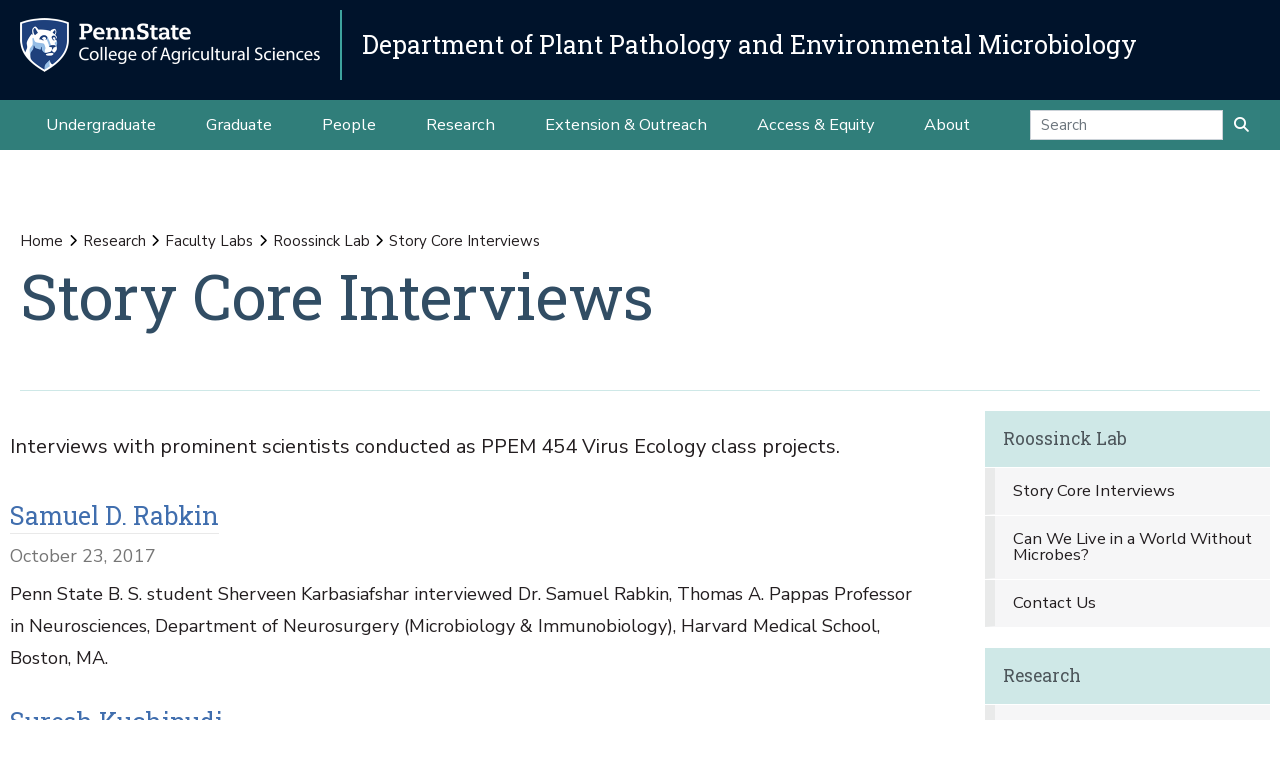

--- FILE ---
content_type: text/html;charset=utf-8
request_url: https://plantpath.psu.edu/research/labs/roossinck/story-core-interviews
body_size: 10965
content:
<!DOCTYPE html>
<html xmlns="http://www.w3.org/1999/xhtml" lang="en-us" class="support-no-js" xml:lang="en-us">

    <head><meta http-equiv="Content-Type" content="text/html; charset=UTF-8" />

        <link rel="icon" href="//assets.agsci.psu.edu/++resource++agsci.common/assets/images/favicon.ico" type="image/x-icon" />

        <link rel="shortcut icon" href="//assets.agsci.psu.edu/++resource++agsci.common/assets/images/favicon.ico" type="image/x-icon" />

        <!-- Begin Inspectlet Asynchronous Code -->
        <script type="text/javascript">
            //
                (function() {
                window.__insp = window.__insp || [];
                __insp.push(['wid', 36844640]);
                var ldinsp = function(){
                if(typeof window.__inspld != "undefined") return; window.__inspld = 1; var insp = document.createElement('script'); insp.type = 'text/javascript'; insp.async = true; insp.id = "inspsync"; insp.src = ('https:' == document.location.protocol ? 'https' : 'http') + '://cdn.inspectlet.com/inspectlet.js?wid=36844640&r=' + Math.floor(new Date().getTime()/3600000); var x = document.getElementsByTagName('script')[0]; x.parentNode.insertBefore(insp, x); };
                setTimeout(ldinsp, 0);
                })();
            //
            </script>
        <!-- End Inspectlet Asynchronous Code -->

        <!-- Global site tag (gtag.js) - Google Analytics --><script async="true" src="https://www.googletagmanager.com/gtag/js?id=UA-4037316-1"></script><script>
            //
              window.dataLayer = window.dataLayer || [];
              function gtag(){dataLayer.push(arguments);}
              gtag('js', new Date());

              gtag('config', 'UA-4037316-1');

              // agsci.psu.edu Google Analytics 4 Tag
              gtag('config', 'G-S57E9B2H3F');
            //
            </script><!-- Google Tag Manager --><script>
            //
            (function(w,d,s,l,i){w[l]=w[l]||[];w[l].push({'gtm.start':
            new Date().getTime(),event:'gtm.js'});var f=d.getElementsByTagName(s)[0],
            j=d.createElement(s),dl=l!='dataLayer'?'&l='+l:'';j.async=true;j.src=
            'https://www.googletagmanager.com/gtm.js?id='+i+dl;f.parentNode.insertBefore(j,f);
            })(window,document,'script','dataLayer','GTM-TPFCFW');
            //
            </script><!-- End Google Tag Manager -->

        <meta charset="utf-8" />

        <meta name="viewport" content="width=device-width, initial-scale=1" />

        <title>Story Core Interviews — Research — Department of Plant Pathology and Environmental Microbiology</title>

    <meta charset="utf-8" /><meta name="twitter:card" content="summary" /><meta property="og:site_name" content="Department of Plant Pathology and Environmental Microbiology" /><meta property="og:title" content="Story Core Interviews" /><meta property="og:type" content="website" /><meta property="og:description" content="Interviews with prominent scientists conducted as PPEM 454 Virus Ecology class projects." /><meta property="og:url" content="https://plantpath.psu.edu/research/labs/roossinck/story-core-interviews" /><meta property="og:image" content="https://plantpath.psu.edu/++resource++plone-logo.svg" /><meta property="og:image:type" content="image/svg+xml" /><meta property="og:title" content="Story Core Interviews (Research)" /><meta property="og:site_name" content="Research (Department of Plant Pathology and Environmental Microbiology)" /><meta property="og:image" content="https://plantpath.psu.edu/research/labs/roossinck/story-core-interviews/listing/@@images/image" /><meta property="og:url" content="https://plantpath.psu.edu/research/labs/roossinck/story-core-interviews" /><meta property="og:description" content="Interviews with prominent scientists conducted as PPEM 454 Virus Ecology class projects." /><meta property="fb:admins" content="100001031380608,9370853,100003483428817" /><meta property="fb:page_id" content="53789486293" /><meta property="fb:app_id" content="374493189244485" /><meta name="twitter:card" content="summary" /><meta name="twitter:url" content="https://plantpath.psu.edu/research/labs/roossinck/story-core-interviews" /><meta name="twitter:title" content="Story Core Interviews (Research)" /><meta name="twitter:description" content="Interviews with prominent scientists conducted as PPEM 454 Virus Ecology class projects." /><meta name="twitter:image" content="https://plantpath.psu.edu/research/labs/roossinck/story-core-interviews/listing/@@images/image" /><meta name="description" content="Interviews with prominent scientists conducted as PPEM 454 Virus Ecology class projects." /><meta name="viewport" content="width=device-width, initial-scale=1.0" /><link rel="image_src" title="Story Core Interviews (Research)" href="https://plantpath.psu.edu/research/labs/roossinck/story-core-interviews/listing/@@images/image" type="JPEG" /><link rel="stylesheet" href="//assets.agsci.psu.edu/++resource++agsci.common/assets/featherlight/featherlight.min.css" data-editing="False" data-editing_mosaic="False" /><link rel="stylesheet" href="https://plantpath.psu.edu/++resource++agsci.common/assets/css/agsci.common.css" /><link rel="stylesheet" media="print" href="https://plantpath.psu.edu/++resource++agsci.common/assets/css/agsci.common.print.css" /><link rel="canonical" href="https://plantpath.psu.edu/research/labs/roossinck/story-core-interviews" /><link rel="preload icon" type="image/vnd.microsoft.icon" href="https://plantpath.psu.edu/favicon.ico" /><link rel="mask-icon" href="https://plantpath.psu.edu/favicon.ico" /><link data-bundle="easyform" href="https://plantpath.psu.edu/++webresource++b6e63fde-4269-5984-a67a-480840700e9a/++resource++easyform.css" media="all" rel="stylesheet" type="text/css" /><link data-bundle="mosaic-css" href="https://plantpath.psu.edu/++webresource++194c6646-85f9-57d9-9c89-31147d080b38/++plone++mosaic/mosaic.min.css" media="all" rel="stylesheet" type="text/css" /><link data-bundle="mosaic-styles" href="https://plantpath.psu.edu/++webresource++d59e5aed-92a4-573b-8e92-2eccb6920b5b/++resource++agsci.common/mosaic/mosaic-styles.css" media="all" rel="stylesheet" type="text/css" /><link data-bundle="plone-fullscreen" href="https://plantpath.psu.edu/++webresource++ac83a459-aa2c-5a45-80a9-9d3e95ae0847/++plone++static/plone-fullscreen/fullscreen.css" media="all" rel="stylesheet" type="text/css" /></head>

    <body id="scroll-top" class="&#10;            balanced plone-toolbar-left plone-toolbar-expanded&#10;            col-content col-one frontend icons-on portaltype-collection section-research site-plantpath.psu.edu subsection-labs subsection-labs-roossinck subsection-labs-roossinck-story-core-interviews template-view thumbs-on userrole-anonymous viewpermission-view header-department-level department-plantpath footer-department-level ga-college"><a href="#main" class="element-invisible">Skip to main content</a>

    

<section id="portal-toolbar"></section><header class="container-fluid px-0 header-dark" data-toggle="affix">

            

	<!-- LOGO AND BRANDING BAR -->
	<div class="container-fluid position-relative px-0 brand-bar department-bar">
		<div class="row mx-0 align-items-center">
		
        <button class="btn btn-primary btn-toggle-mobile-nav" type="button" data-toggle="collapse" data-target="#navbarSupportedContent" aria-controls="navbarSupportedContent" aria-expanded="false" aria-label="Toggle navigation"><i class="fas fa-bars"><span class="hiddenStructure">Toggle navigation</span></i></button>
		
			<div class="d-lg-inline-flex pr-3 college-logo-block">
                <a class="navbar-brand" href="https://agsci.psu.edu">

                    <img src="//assets.agsci.psu.edu/++resource++agsci.common/assets/images/psu-agr-logo-rev-single.png" class="agsci-logo" alt="Penn State College of Agricultural Science Logo" />

                </a>
			</div>
			<div class="col-12 col-lg d-flex align-items-center pl-0 pr-5 department-brand-block">
				<a class="department-brand" href="https://plantpath.psu.edu">Department of Plant Pathology and Environmental Microbiology</a>
			</div>
		</div>
	</div>



            

            

    <nav class="navbar navbar-expand-lg pb-0 department-level">

        <div id="navbarSupportedContent" class="collapse navbar-collapse py-0">

            <ul class="department-dropdowns dropdown-selectors justify-content-center">

                

                    <li class="dropdown">

                        <a role="button" data-toggle="dropdown" data-click-behavior="default" aria-haspopup="true" aria-expanded="false" id="primary-undergraduate" href="https://plantpath.psu.edu/undergraduate" class="dropdown-toggle nav-external-link None">Undergraduate</a>

                        

                        <div class="dropdown-menu" aria-labelledby="primary-undergraduate">

                            <div class="container px-0">

                                <div class="row justify-content-center">

                                    <div class="col-12">
                                        <ul class="nav flex-column">

                                        

                                            <li class="nav-item">
                                                <a class="nav-link None" href="https://plantpath.psu.edu/undergraduate">Degree Options</a>
                                            </li>

                                        

                                            <li class="nav-item">
                                                <a class="nav-link None" href="https://plantpath.psu.edu/undergraduate/resources">Student Resources</a>
                                            </li>

                                        

                                        </ul>
                                    </div>
                                </div>
                            </div>
                        </div>
                    </li>

                

                    <li class="dropdown">

                        <a role="button" data-toggle="dropdown" data-click-behavior="default" aria-haspopup="true" aria-expanded="false" id="primary-graduate" href="https://plantpath.psu.edu/graduate" class="dropdown-toggle nav-external-link None">Graduate</a>

                        

                        <div class="dropdown-menu" aria-labelledby="primary-graduate">

                            <div class="container px-0">

                                <div class="row justify-content-center">

                                    <div class="col-12">
                                        <ul class="nav flex-column">

                                        

                                            <li class="nav-item">
                                                <a class="nav-link None" href="https://plantpath.psu.edu/graduate">Degree Options</a>
                                            </li>

                                        

                                            <li class="nav-item">
                                                <a class="nav-link None" href="https://plantpath.psu.edu/graduate/funding">Funding Opportunities</a>
                                            </li>

                                        

                                            <li class="nav-item">
                                                <a class="nav-link None" href="https://plantpath.psu.edu/graduate/apply">How to Apply</a>
                                            </li>

                                        

                                            <li class="nav-item">
                                                <a class="nav-link None" href="https://plantpath.psu.edu/graduate/resources">Student Resources</a>
                                            </li>

                                        

                                            <li class="nav-item">
                                                <a class="nav-link None" href="https://plantpath.psu.edu/graduate/contact">Contact Us</a>
                                            </li>

                                        

                                        </ul>
                                    </div>
                                </div>
                            </div>
                        </div>
                    </li>

                

                    <li class="dropdown">

                        <a role="button" data-toggle="dropdown" data-click-behavior="default" aria-haspopup="true" aria-expanded="false" id="primary-people" href="https://plantpath.psu.edu/directory" class="dropdown-toggle nav-external-link None">People</a>

                        <div class="dropdown-menu d-lg-none" aria-labelledby="primary-people">

                            <div class="container px-0">

                                <div class="row justify-content-center">

                                    <div class="col-12">
                                        <ul class="nav flex-column">

                                            <li class="nav-item">
                                                <a class="nav-link None" href="https://plantpath.psu.edu/directory">People</a>
                                            </li>

                                        </ul>
                                    </div>
                                </div>
                            </div>
                        </div>

                        
                    </li>

                

                    <li class="dropdown">

                        <a role="button" data-toggle="dropdown" data-click-behavior="default" aria-haspopup="true" aria-expanded="false" id="primary-research" href="https://plantpath.psu.edu/research" class="dropdown-toggle nav-external-link None">Research</a>

                        

                        <div class="dropdown-menu" aria-labelledby="primary-research">

                            <div class="container px-0">

                                <div class="row justify-content-center">

                                    <div class="col-12">
                                        <ul class="nav flex-column">

                                        

                                            <li class="nav-item">
                                                <a class="nav-link None" href="https://plantpath.psu.edu/research/areas/microbial-diversity-and-ecology">Microbial Diversity and Ecology</a>
                                            </li>

                                        

                                            <li class="nav-item">
                                                <a class="nav-link None" href="https://plantpath.psu.edu/research/areas/mushroom-science-and-technology">Mushroom Science and Technology</a>
                                            </li>

                                        

                                            <li class="nav-item">
                                                <a class="nav-link None" href="https://plantpath.psu.edu/research/areas/plant-disease-management">Plant Disease Management</a>
                                            </li>

                                        

                                            <li class="nav-item">
                                                <a class="nav-link None" href="https://plantpath.psu.edu/research/areas/plant-microbe-interactions">Plant-Microbe Interactions</a>
                                            </li>

                                        

                                            <li class="nav-item">
                                                <a class="nav-link None" href="https://plantpath.psu.edu/research/labs">Faculty Labs</a>
                                            </li>

                                        

                                            <li class="nav-item">
                                                <a class="nav-link None" href="https://plantpath.psu.edu/research/international">International Agriculture</a>
                                            </li>

                                        

                                            <li class="nav-item">
                                                <a class="nav-link None" href="https://plantpath.psu.edu/research/centers">Centers and Institutes</a>
                                            </li>

                                        

                                            <li class="nav-item">
                                                <a class="nav-link None" href="https://plantpath.psu.edu/research/publications">Publications</a>
                                            </li>

                                        

                                        </ul>
                                    </div>
                                </div>
                            </div>
                        </div>
                    </li>

                

                    <li class="dropdown">

                        <a role="button" data-toggle="dropdown" data-click-behavior="default" aria-haspopup="true" aria-expanded="false" id="primary-extension-outreach" href="https://plantpath.psu.edu/outreach" class="dropdown-toggle nav-external-link None">Extension &amp; Outreach</a>

                        <div class="dropdown-menu d-lg-none" aria-labelledby="primary-extension-outreach">

                            <div class="container px-0">

                                <div class="row justify-content-center">

                                    <div class="col-12">
                                        <ul class="nav flex-column">

                                            <li class="nav-item">
                                                <a class="nav-link None" href="https://plantpath.psu.edu/outreach">Extension &amp; Outreach</a>
                                            </li>

                                        </ul>
                                    </div>
                                </div>
                            </div>
                        </div>

                        
                    </li>

                

                    <li class="dropdown">

                        <a role="button" data-toggle="dropdown" data-click-behavior="default" aria-haspopup="true" aria-expanded="false" id="primary-access-equity" href="https://plantpath.psu.edu/access-equity" class="dropdown-toggle nav-external-link None">Access &amp; Equity</a>

                        <div class="dropdown-menu d-lg-none" aria-labelledby="primary-access-equity">

                            <div class="container px-0">

                                <div class="row justify-content-center">

                                    <div class="col-12">
                                        <ul class="nav flex-column">

                                            <li class="nav-item">
                                                <a class="nav-link None" href="https://plantpath.psu.edu/access-equity">Access &amp; Equity</a>
                                            </li>

                                        </ul>
                                    </div>
                                </div>
                            </div>
                        </div>

                        
                    </li>

                

                    <li class="dropdown">

                        <a role="button" data-toggle="dropdown" data-click-behavior="default" aria-haspopup="true" aria-expanded="false" id="primary-about" href="https://plantpath.psu.edu/about" class="dropdown-toggle nav-external-link None">About</a>

                        

                        <div class="dropdown-menu" aria-labelledby="primary-about">

                            <div class="container px-0">

                                <div class="row justify-content-center">

                                    <div class="col-12">
                                        <ul class="nav flex-column">

                                        

                                            <li class="nav-item">
                                                <a class="nav-link None" href="https://plantpath.psu.edu/news">News</a>
                                            </li>

                                        

                                            <li class="nav-item">
                                                <a class="nav-link None" href="https://plantpath.psu.edu/events">Events</a>
                                            </li>

                                        

                                            <li class="nav-item">
                                                <a class="nav-link None" href="https://plantpath.psu.edu/about/facilities">Facilities</a>
                                            </li>

                                        

                                            <li class="nav-item">
                                                <a class="nav-link None" href="https://plantpath.psu.edu/about/alumni">Alumni and Friends</a>
                                            </li>

                                        

                                            <li class="nav-item">
                                                <a class="nav-link None" href="https://plantpath.psu.edu/about/support">Support the Department</a>
                                            </li>

                                        

                                            <li class="nav-item">
                                                <a class="nav-link None" href="https://plantpath.psu.edu/about/contact">Contact Us</a>
                                            </li>

                                        

                                        </ul>
                                    </div>
                                </div>
                            </div>
                        </div>
                    </li>

                

                <!-- Search Dropdown -->

                <li class="nav-item dropdown d-flex align-items-center">

                    <form class="form-inline my-2 my-lg-0" method="get" action="https://plantpath.psu.edu/search">

                        <input class="form-control" type="search" name="SearchableText" placeholder="Search" aria-label="Search" />

                        <button class="btn btn-primary my-2 my-sm-0" type="submit"><i class="fa fa-search"><span class="hiddenStructure">Submit Search</span></i></button>

                     </form>

                </li>

            </ul>
        </div>
    </nav>


        </header><main id="main" role="main">

            <div id="anonymous-actions"></div>

            

            <section id="section-content"><div class="container-fluid bg-light-gray px-0 m-0">

                    <div class="row">

                        <aside id="global_statusmessage">
      

      <div>
      </div>
    </aside>

                    </div>

                </div><section id="page-header" class="container-fluid jumbotron jumbotron-variable-height jumbotron-new-overlay d-flex align-items-end position-relative px-3">

                    <div class="container px-0 py-3 py-lg-5 border-bottom">
                        <div class="row align-items-end">
                            <div class="col-12 col-lg-10">

                                <nav id="portal-breadcrumbs">
  <div class="container">
    <span id="breadcrumbs-you-are-here" class="hiddenStructure">You are here:</span>
    <ol aria-labelledby="breadcrumbs-you-are-here">
      <li id="breadcrumbs-home">
        <a href="https://plantpath.psu.edu">Home</a>
      </li>
      <li id="breadcrumbs-1">
        
          <a href="https://plantpath.psu.edu/research">Research</a>
          
        
      </li>
      <li id="breadcrumbs-2">
        
          <a href="https://plantpath.psu.edu/research/labs">Faculty Labs</a>
          
        
      </li>
      <li id="breadcrumbs-3">
        
          <a href="https://plantpath.psu.edu/research/labs/roossinck">Roossinck Lab</a>
          
        
      </li>
      <li id="breadcrumbs-4">
        
          
          <span id="breadcrumbs-current">Story Core Interviews</span>
        
      </li>
    </ol>
  </div>
</nav><h1>Story Core Interviews</h1><div id="viewlet-below-content-title">
</div>


                            </div>
                        </div>
                    </div>
                </section><div class="container-fluid position-relative px-2 my-2">

                    <div class="container px-0">

                        <div class="row mx-0 position-relative">

                            <div class="col-lg-9 pr-lg-4 col-12 px-0 pb-4 order-12 order-lg-1">
                    
                    
                    
                    <p class="lead">
                            Interviews with prominent scientists conducted as PPEM 454 Virus Ecology class projects.
                        </p>
                    
                    
                    
                    <div id="content-core">
                


  

  

  
    
      
        <section class="entries container px-2 px-md-0">
          
            

    

        <a href="https://plantpath.psu.edu/research/labs/roossinck/story-core-interviews/samuel-d-rabkin" class="card contenttype-page state-published url" title="Samuel D. Rabkin">

            <div class="entry container mx-0 mb-4">

                <div class="row align-items-stretch">

                    <div class="col-12 order-sm-1 order-2 mt-0 px-0">

                        <div class="a px-0 pb-1 mb-1 summary">Samuel D. Rabkin</div>

                        

                        <p class="discreet mb-1">October 23, 2017</p>

                        

                        

                        

                        <p class="description mb-1">Penn State B. S. student Sherveen Karbasiafshar interviewed Dr. Samuel Rabkin, Thomas A. Pappas Professor in Neurosciences, Department of Neurosurgery (Microbiology &amp; Immunobiology), Harvard Medical School, Boston, MA.</p>

                    </div>

                    
                </div>
            </div>
        </a>

    

          
            

    

        <a href="https://plantpath.psu.edu/research/labs/roossinck/story-core-interviews/suresh-kuchipudi" class="card contenttype-page state-published url" title="Suresh Kuchipudi">

            <div class="entry container mx-0 mb-4">

                <div class="row align-items-stretch">

                    <div class="col-12 order-sm-1 order-2 mt-0 px-0">

                        <div class="a px-0 pb-1 mb-1 summary">Suresh Kuchipudi</div>

                        

                        <p class="discreet mb-1">October 19, 2017</p>

                        

                        

                        

                        <p class="description mb-1">Penn State M.S. student Gitanjali Bhushan interviewed Dr. Suresh Kuchipudi, Clinical Associate Professor in the Department of Veterinary and Biomedical Sciences at Penn State.</p>

                    </div>

                    
                </div>
            </div>
        </a>

    

          
            

    

        <a href="https://plantpath.psu.edu/research/labs/roossinck/story-core-interviews/sandra-quackenbush-1" class="card contenttype-page state-published url" title="Sandra Quackenbush">

            <div class="entry container mx-0 mb-4">

                <div class="row align-items-stretch">

                    <div class="col-12 order-sm-1 order-2 mt-0 px-0">

                        <div class="a px-0 pb-1 mb-1 summary">Sandra Quackenbush</div>

                        

                        <p class="discreet mb-1">October 9, 2017</p>

                        

                        

                        

                        <p class="description mb-1">Penn State Ph.D. student Chauncy Hinshaw interviewed Dr. Sandra Quackenbush, Associate Professor and Associate Dean for Academic and Student Affairs at Colorado State University</p>

                    </div>

                    
                </div>
            </div>
        </a>

    

          
            

    

        <a href="https://plantpath.psu.edu/research/labs/roossinck/story-core-interviews/ann-c-palmenberg" class="card contenttype-page state-published url" title="Ann C. Palmenberg">

            <div class="entry container mx-0 mb-4">

                <div class="row align-items-stretch">

                    <div class="col-12 order-sm-1 order-2 mt-0 px-0">

                        <div class="a px-0 pb-1 mb-1 summary">Ann C. Palmenberg</div>

                        

                        <p class="discreet mb-1">October 6, 2017</p>

                        

                        

                        

                        <p class="description mb-1">Penn State B.S. student Annalise Jethon interviewed Dr. Ann C. Palmenberg, Professor of Virology and Biochemistry at the University of Wisconsin-Madison.</p>

                    </div>

                    
                </div>
            </div>
        </a>

    

          
            

    

        <a href="https://plantpath.psu.edu/research/labs/roossinck/story-core-interviews/sir-david-charles-baulcombe" class="card contenttype-page state-published url" title="Sir David Charles Baulcombe">

            <div class="entry container mx-0 mb-4">

                <div class="row align-items-stretch">

                    <div class="col-12 order-sm-1 order-2 mt-0 px-0">

                        <div class="a px-0 pb-1 mb-1 summary">Sir David Charles Baulcombe</div>

                        

                        <p class="discreet mb-1">November 22, 2016</p>

                        

                        

                        

                        <p class="description mb-1">Penn State Visiting Associate Professor Juan José López-Moya interviewed Sir David Charles Baulcombe, Royal Society Research Professor and Regius Professor of Botany at the University of Cambridge.</p>

                    </div>

                    
                </div>
            </div>
        </a>

    

          
            

    

        <a href="https://plantpath.psu.edu/research/labs/roossinck/story-core-interviews/andrew-read" class="card contenttype-page state-published url" title="Andrew Read">

            <div class="entry container mx-0 mb-4">

                <div class="row align-items-stretch">

                    <div class="col-12 order-sm-1 order-2 mt-0 px-0">

                        <div class="a px-0 pb-1 mb-1 summary">Andrew Read</div>

                        

                        <p class="discreet mb-1">November 18, 2016</p>

                        

                        

                        

                        <p class="description mb-1">Penn State B.S. student Alan Yocca interviewed Dr. Andrew Read, Evan Pugh Professor of Biology and Entomology, Eberly College of Science Distinguished Senior Scholar and Professor of Biotechnology at Penn State.</p>

                    </div>

                    
                </div>
            </div>
        </a>

    

          
            

    

        <a href="https://plantpath.psu.edu/research/labs/roossinck/story-core-interviews/forest-rohwer" class="card contenttype-page state-published url" title="Forest Rohwer">

            <div class="entry container mx-0 mb-4">

                <div class="row align-items-stretch">

                    <div class="col-12 order-sm-1 order-2 mt-0 px-0">

                        <div class="a px-0 pb-1 mb-1 summary">Forest Rohwer</div>

                        

                        <p class="discreet mb-1">November 15, 2016</p>

                        

                        

                        

                        <p class="description mb-1">Penn State Ph.D. candidate Joseph T. Walls, III, interviewed Dr. Forest Rohwer, Professor, Dept. of Biology, San Diego State University.</p>

                    </div>

                    
                </div>
            </div>
        </a>

    

          
            

    

        <a href="https://plantpath.psu.edu/research/labs/roossinck/story-core-interviews/eugene-v-ryabov" class="card contenttype-page state-published url" title="Eugene V. Ryabov">

            <div class="entry container mx-0 mb-4">

                <div class="row align-items-stretch">

                    <div class="col-12 order-sm-1 order-2 mt-0 px-0">

                        <div class="a px-0 pb-1 mb-1 summary">Eugene V. Ryabov</div>

                        

                        <p class="discreet mb-1">November 11, 2016</p>

                        

                        

                        

                        <p class="description mb-1">Penn State B.S. student Erica Krieger interviewed Dr. Eugene V. Ryabov, Data Analyst, Director, ER Healthcare Consulting Ltd.</p>

                    </div>

                    
                </div>
            </div>
        </a>

    

          
            

    

        <a href="https://plantpath.psu.edu/research/labs/roossinck/story-core-interviews/paul-turner" class="card contenttype-page state-published url" title="Paul Turner">

            <div class="entry container mx-0 mb-4">

                <div class="row align-items-stretch">

                    <div class="col-12 order-sm-1 order-2 mt-0 px-0">

                        <div class="a px-0 pb-1 mb-1 summary">Paul Turner</div>

                        

                        <p class="discreet mb-1">October 18, 2016</p>

                        

                        

                        

                        <p class="description mb-1">Penn State B.S. student Giovanna Marino interviewed Dr. Paul Turner, Professor and Chair of Ecology and Evolutionary Biology at Yale University.</p>

                    </div>

                    
                </div>
            </div>
        </a>

    

          
            

    

        <a href="https://plantpath.psu.edu/research/labs/roossinck/story-core-interviews/frederick-e-gildow-jr" class="card contenttype-page state-published url" title="Frederick E. Gildow, Jr.">

            <div class="entry container mx-0 mb-4">

                <div class="row align-items-stretch">

                    <div class="col-12 order-sm-1 order-2 mt-0 px-0">

                        <div class="a px-0 pb-1 mb-1 summary">Frederick E. Gildow, Jr.</div>

                        

                        <p class="discreet mb-1">December 4, 2015</p>

                        

                        

                        

                        <p class="description mb-1">Penn State Ph.D. candidate Kaixi Zhao interviewed Dr. Frederick E. Gildow, Jr., Professor Emeritus, Dept. of Plant Pathology and Environmental Microbiology at Penn State.</p>

                    </div>

                    
                </div>
            </div>
        </a>

    

          
            

    

        <a href="https://plantpath.psu.edu/research/labs/roossinck/story-core-interviews/rusty-rodriguez" class="card contenttype-page state-published url" title="Rusty Rodriguez">

            <div class="entry container mx-0 mb-4">

                <div class="row align-items-stretch">

                    <div class="col-12 order-sm-1 order-2 mt-0 px-0">

                        <div class="a px-0 pb-1 mb-1 summary">Rusty Rodriguez</div>

                        

                        <p class="discreet mb-1">November 19, 2015</p>

                        

                        

                        

                        <p class="description mb-1">Penn State B.S. student Derek McKee interviewed Dr. Rusty Rodriguez, Founder and CEO, Symbiogenics, Seattle, WA.</p>

                    </div>

                    
                </div>
            </div>
        </a>

    

          
            

    

        <a href="https://plantpath.psu.edu/research/labs/roossinck/story-core-interviews/eugene-v-koonin" class="card contenttype-page state-published url" title="Eugene V. Koonin">

            <div class="entry container mx-0 mb-4">

                <div class="row align-items-stretch">

                    <div class="col-12 order-sm-1 order-2 mt-0 px-0">

                        <div class="a px-0 pb-1 mb-1 summary">Eugene V. Koonin</div>

                        

                        <p class="discreet mb-1">October 30, 2015</p>

                        

                        

                        

                        <p class="description mb-1">Penn State Postdoctoral Scholar Paolo Margaria interviewed Dr. Eugene V. Koonin, Senior Investigator, National Center for Biotechnology Information, Bethesda, MD.</p>

                    </div>

                    
                </div>
            </div>
        </a>

    

          
            

    

        <a href="https://plantpath.psu.edu/research/labs/roossinck/story-core-interviews/carol-d-blair" class="card contenttype-page state-published url" title="Carol D. Blair">

            <div class="entry container mx-0 mb-4">

                <div class="row align-items-stretch">

                    <div class="col-12 order-sm-1 order-2 mt-0 px-0">

                        <div class="a px-0 pb-1 mb-1 summary">Carol D. Blair</div>

                        

                        <p class="discreet mb-1">October 28, 2015</p>

                        

                        

                        

                        <p class="description mb-1">Penn State Ph.D. student Rebecca Johnson interviewed Dr. Carol D. Blair, Professor, Dept. of Microbiology, Immunology, and Pathology, Colorado State University.</p>

                    </div>

                    
                </div>
            </div>
        </a>

    

          
            

    

        <a href="https://plantpath.psu.edu/research/labs/roossinck/story-core-interviews/fernando-garcia-arenal" class="card contenttype-page state-published url" title="Fernando García-Arenal">

            <div class="entry container mx-0 mb-4">

                <div class="row align-items-stretch">

                    <div class="col-12 order-sm-1 order-2 mt-0 px-0">

                        <div class="a px-0 pb-1 mb-1 summary">Fernando García-Arenal</div>

                        

                        <p class="discreet mb-1">October 7, 2015</p>

                        

                        

                        

                        <p class="description mb-1">Penn State Research Technologist Rimnoma Serge Ouédraogo interviewed Dr. Fernando García-Arenal, Full Professor of Plant Pathology at Universidad Politécnica de Madrid (UPM) and Director of the Centre for Plant Biotechnology and Genomics UPM-INIA (CBGP).</p>

                    </div>

                    
                </div>
            </div>
        </a>

    

          
            

    

        <a href="https://plantpath.psu.edu/research/labs/roossinck/story-core-interviews/beatrice-h-hahn" class="card contenttype-page state-published url" title="Beatrice H. Hahn">

            <div class="entry container mx-0 mb-4">

                <div class="row align-items-stretch">

                    <div class="col-12 order-sm-1 order-2 mt-0 px-0">

                        <div class="a px-0 pb-1 mb-1 summary">Beatrice H. Hahn</div>

                        

                        <p class="discreet mb-1">October 2, 2015</p>

                        

                        

                        

                        <p class="description mb-1">Penn State Ph.D. student Edelio Rivera Bazán interviewed Dr. Beatrice H. Hahn, Professor of Medicine and Microbiology at the University of Pennsylvania.</p>

                    </div>

                    
                </div>
            </div>
        </a>

    

          
            

    

        <a href="https://plantpath.psu.edu/research/labs/roossinck/story-core-interviews/mya-breitbart" class="card contenttype-page state-published url" title="Mya Breitbart">

            <div class="entry container mx-0 mb-4">

                <div class="row align-items-stretch">

                    <div class="col-12 order-sm-1 order-2 mt-0 px-0">

                        <div class="a px-0 pb-1 mb-1 summary">Mya Breitbart</div>

                        

                        <p class="discreet mb-1">September 29, 2015</p>

                        

                        

                        

                        <p class="description mb-1">Penn State Ph.D. candidate Christopher Smyth interviewed Dr. Mya Breitbart, Associate Professor of Biological Oceanography at the University of South Florida.</p>

                    </div>

                    
                </div>
            </div>
        </a>

    

          
        </section>

        

      <!-- Navigation -->


  




    

      

      
        

      
    
  



              </div>
                    
                    
                    
                    
                </div>

                            <div class="col-12 p-0 pl-xl-4 pb-lg-5 col-lg-3 mt-2 order-1 order-lg-12 d-block sticky-sidenav" data-component="portlets">

                                

        <nav class="navbar navbar-expand-lg collapsing-sidenav">

            <button class="d-lg-none btn btn-primary" type="button" data-toggle="collapse" data-target="#navbarSectionNav" aria-controls="navbarSectionNav" aria-expanded="false" aria-label="Toggle Section Navigation">

                <i class="fa fa-bars"></i> More Content from Roossinck Lab

            </button>

            <div id="navbarSectionNav" class="collapse navbar-collapse flex-column py-0 navbar-multilevel">

                

                    <div class="side-nav p-0">

                        <p class="d-none d-lg-block">
                            <a href="https://plantpath.psu.edu/research/labs/roossinck">Roossinck Lab</a>
                        </p>

                        <ul class="navTree" id="sidebarNav">

                                <li class="navTreeItem visualNoMarker">

                                        <a class="d-lg-none" href="https://plantpath.psu.edu/research/labs/roossinck">

                                            Roossinck Lab Overview
                                        </a>
                                </li>

                                






    

        <li class="navTreeItem visualNoMarker navTreeCurrentNode navTreeFolderish section-story-core-interviews dropdown" id="sidebarNav_d508888bf57243a48b49c1e56d53aa5c">



            



                <a href="https://plantpath.psu.edu/research/labs/roossinck/story-core-interviews" title="Interviews with prominent scientists conducted as PPEM 454 Virus Ecology class projects." class="state-published navTreeCurrentItem navTreeCurrentNode navTreeFolderish  ">

                    Story Core Interviews
                </a>

                

                

            

        </li>
    






    

        <li class="navTreeItem visualNoMarker section-can-we-live-in-a-world-without-microbes dropdown" id="sidebarNav_785586fa4c4e43e48b82198918962507">



            



                <a href="https://plantpath.psu.edu/research/labs/roossinck/can-we-live-in-a-world-without-microbes" title="Dr. Marilyn Roossinck was involved with making this YouTube video from the American Society for Microbiology." class="state-published  ">

                    Can We Live in a World Without Microbes?
                </a>

                

                

            

        </li>
    






    

        <li class="navTreeItem visualNoMarker navTreeFolderish section-contact dropdown" id="sidebarNav_17b809feb987494683f77f15c4feda7f">



            



                <a href="https://plantpath.psu.edu/research/labs/roossinck/contact" title="" class="state-published navTreeFolderish  ">

                    Contact Us
                </a>

                

                

            

        </li>
    









                        </ul>

                    </div>

                

            </div>
        </nav>

    

        <nav class="navbar navbar-expand-lg collapsing-sidenav">

            <button class="d-lg-none btn btn-primary" type="button" data-toggle="collapse" data-target="#navbarSectionNav" aria-controls="navbarSectionNav" aria-expanded="false" aria-label="Toggle Section Navigation">

                <i class="fa fa-bars"></i> More Content from Research

            </button>

            <div id="navbarSectionNav" class="collapse navbar-collapse flex-column py-0 navbar-multilevel">

                

                    <div class="side-nav p-0">

                        <p class="d-none d-lg-block">
                            <a href="https://plantpath.psu.edu/research">Research</a>
                        </p>

                        <ul class="navTree" id="sidebarNav">

                                <li class="navTreeItem visualNoMarker">

                                        <a class="d-lg-none" href="https://plantpath.psu.edu/research">

                                            Research Overview
                                        </a>
                                </li>

                                






    

        <li class="navTreeItem visualNoMarker navTreeFolderish section-areas dropdown" id="sidebarNav_8a2ca4f95c6b308dd5f48d8ae6d9bdeb">



            



                <a href="https://plantpath.psu.edu/research/areas" title="" class="state-published navTreeFolderish  d-none d-lg-block children">

                    Research Areas
                </a>

                <button role="button" data-toggle="collapse" aria-expanded="false" aria-haspopup="true" data-target="#collapse_8a2ca4f95c6b308dd5f48d8ae6d9bdeb" aria-controls="collapse_8a2ca4f95c6b308dd5f48d8ae6d9bdeb" aria-label="Research Areas Subnavigation">
                    <span class="d-block d-lg-none text-left">Research Areas</span>
                    <i class="fa fa-angle-down"></i>
                </button>

                <ul data-parent="#sidebarNav_8a2ca4f95c6b308dd5f48d8ae6d9bdeb" id="collapse_8a2ca4f95c6b308dd5f48d8ae6d9bdeb" class="collapse navTree navTreeLevel1">

                    <li class="d-block d-lg-none">
                        <a href="https://plantpath.psu.edu/research/areas" title="" class="state-published navTreeFolderish ">

                            Research Areas Overview
                        </a>
                    </li>

                    






    

        <li class="navTreeItem visualNoMarker navTreeFolderish section-microbial-diversity-and-ecology dropdown" id="sidebarNav_431fcddaab75415591d7614b08b1480c">



            



                <a href="https://plantpath.psu.edu/research/areas/microbial-diversity-and-ecology" title="This area of research investigates the genomics, systematics, and evolution of fungi, bacteria, and viruses; the interactions of these organisms with each other, their environment including important hosts; and the evolution of these interactions." class="state-published navTreeFolderish  d-none d-lg-block children">

                    Microbial Diversity and Ecology
                </a>

                <button role="button" data-toggle="collapse" aria-expanded="false" aria-haspopup="true" data-target="#collapse_431fcddaab75415591d7614b08b1480c" aria-controls="collapse_431fcddaab75415591d7614b08b1480c" aria-label="Microbial Diversity and Ecology Subnavigation">
                    <span class="d-block d-lg-none text-left">Microbial Diversity and Ecology</span>
                    <i class="fa fa-angle-down"></i>
                </button>

                <ul data-parent="#sidebarNav_431fcddaab75415591d7614b08b1480c" id="collapse_431fcddaab75415591d7614b08b1480c" class="collapse navTree navTreeLevel2">

                    <li class="d-block d-lg-none">
                        <a href="https://plantpath.psu.edu/research/areas/microbial-diversity-and-ecology" title="This area of research investigates the genomics, systematics, and evolution of fungi, bacteria, and viruses; the interactions of these organisms with each other, their environment including important hosts; and the evolution of these interactions." class="state-published navTreeFolderish ">

                            Microbial Diversity and Ecology Overview
                        </a>
                    </li>

                    






    

        <li class="navTreeItem visualNoMarker navTreeFolderish section-faculty dropdown" id="sidebarNav_8a0a6967fc7a4013882736d61807e50d">



            



                <a href="https://plantpath.psu.edu/research/areas/microbial-diversity-and-ecology/faculty" title="Researchers in the Department of Plant Pathology and Environmental Microbiology working in the area of Microbial Diversity and Ecology." class="state-published navTreeFolderish  ">

                    Faculty Working in this Area
                </a>

                

                

            

        </li>
    








                </ul>

            

        </li>
    






    

        <li class="navTreeItem visualNoMarker navTreeFolderish section-mushroom-science-and-technology dropdown" id="sidebarNav_e966911b5adc4e12aa1aca38dcb77fbd">



            



                <a href="https://plantpath.psu.edu/research/areas/mushroom-science-and-technology" title="Research focuses on improving commercial mushroom production through disease control and studying and manipulating microbial ecology and population dynamics during the composting process. The Penn State Mushroom Research Center (MRC) is one of the few research facilities in the world dedicated to mushroom research." class="state-published navTreeFolderish  d-none d-lg-block children">

                    Mushroom Science and Technology
                </a>

                <button role="button" data-toggle="collapse" aria-expanded="false" aria-haspopup="true" data-target="#collapse_e966911b5adc4e12aa1aca38dcb77fbd" aria-controls="collapse_e966911b5adc4e12aa1aca38dcb77fbd" aria-label="Mushroom Science and Technology Subnavigation">
                    <span class="d-block d-lg-none text-left">Mushroom Science and Technology</span>
                    <i class="fa fa-angle-down"></i>
                </button>

                <ul data-parent="#sidebarNav_e966911b5adc4e12aa1aca38dcb77fbd" id="collapse_e966911b5adc4e12aa1aca38dcb77fbd" class="collapse navTree navTreeLevel2">

                    <li class="d-block d-lg-none">
                        <a href="https://plantpath.psu.edu/research/areas/mushroom-science-and-technology" title="Research focuses on improving commercial mushroom production through disease control and studying and manipulating microbial ecology and population dynamics during the composting process. The Penn State Mushroom Research Center (MRC) is one of the few research facilities in the world dedicated to mushroom research." class="state-published navTreeFolderish ">

                            Mushroom Science and Technology Overview
                        </a>
                    </li>

                    






    

        <li class="navTreeItem visualNoMarker navTreeFolderish section-faculty dropdown" id="sidebarNav_9bcfef8172ca48e2a80cf31f17bfbc0d">



            



                <a href="https://plantpath.psu.edu/research/areas/mushroom-science-and-technology/faculty" title="Researchers in the Department of Plant Pathology and Environmental Microbiology working in the area of Mushroom Science and Technology." class="state-published navTreeFolderish  ">

                    Faculty Working in this Area
                </a>

                

                

            

        </li>
    








                </ul>

            

        </li>
    






    

        <li class="navTreeItem visualNoMarker navTreeFolderish section-plant-disease-management dropdown" id="sidebarNav_e28cafc854e84611a64847cbad11b800">



            



                <a href="https://plantpath.psu.edu/research/areas/plant-disease-management" title="This research is focused on translating knowledge about the biotic, abiotic, and environmental causes of plant diseases into effective, economically feasible, and environmentally sound disease management strategies." class="state-published navTreeFolderish  d-none d-lg-block children">

                    Plant Disease Management
                </a>

                <button role="button" data-toggle="collapse" aria-expanded="false" aria-haspopup="true" data-target="#collapse_e28cafc854e84611a64847cbad11b800" aria-controls="collapse_e28cafc854e84611a64847cbad11b800" aria-label="Plant Disease Management Subnavigation">
                    <span class="d-block d-lg-none text-left">Plant Disease Management</span>
                    <i class="fa fa-angle-down"></i>
                </button>

                <ul data-parent="#sidebarNav_e28cafc854e84611a64847cbad11b800" id="collapse_e28cafc854e84611a64847cbad11b800" class="collapse navTree navTreeLevel2">

                    <li class="d-block d-lg-none">
                        <a href="https://plantpath.psu.edu/research/areas/plant-disease-management" title="This research is focused on translating knowledge about the biotic, abiotic, and environmental causes of plant diseases into effective, economically feasible, and environmentally sound disease management strategies." class="state-published navTreeFolderish ">

                            Plant Disease Management Overview
                        </a>
                    </li>

                    






    

        <li class="navTreeItem visualNoMarker navTreeFolderish section-faculty dropdown" id="sidebarNav_86ea9ff860df4c41824e562e9888b30d">



            



                <a href="https://plantpath.psu.edu/research/areas/plant-disease-management/faculty" title="Researchers in the Department of Plant Pathology and Environmental Microbiology working in the area of Plant Disease Management." class="state-published navTreeFolderish  ">

                    Faculty Working in this Area
                </a>

                

                

            

        </li>
    








                </ul>

            

        </li>
    






    

        <li class="navTreeItem visualNoMarker navTreeFolderish section-plant-microbe-interactions dropdown" id="sidebarNav_536dc896ec814ea69ce9fb9dac711223">



            



                <a href="https://plantpath.psu.edu/research/areas/plant-microbe-interactions" title="Research in this area aims to understand plant-microbe and plant-environment interactions associated with plant growth, health, and disease." class="state-published navTreeFolderish  d-none d-lg-block children">

                    Plant-Microbe Interactions
                </a>

                <button role="button" data-toggle="collapse" aria-expanded="false" aria-haspopup="true" data-target="#collapse_536dc896ec814ea69ce9fb9dac711223" aria-controls="collapse_536dc896ec814ea69ce9fb9dac711223" aria-label="Plant-Microbe Interactions Subnavigation">
                    <span class="d-block d-lg-none text-left">Plant-Microbe Interactions</span>
                    <i class="fa fa-angle-down"></i>
                </button>

                <ul data-parent="#sidebarNav_536dc896ec814ea69ce9fb9dac711223" id="collapse_536dc896ec814ea69ce9fb9dac711223" class="collapse navTree navTreeLevel2">

                    <li class="d-block d-lg-none">
                        <a href="https://plantpath.psu.edu/research/areas/plant-microbe-interactions" title="Research in this area aims to understand plant-microbe and plant-environment interactions associated with plant growth, health, and disease." class="state-published navTreeFolderish ">

                            Plant-Microbe Interactions Overview
                        </a>
                    </li>

                    






    

        <li class="navTreeItem visualNoMarker navTreeFolderish section-faculty dropdown" id="sidebarNav_d89de9858f8b4e4f9f0316d9d4e9274f">



            



                <a href="https://plantpath.psu.edu/research/areas/plant-microbe-interactions/faculty" title="Researchers in the Department of Plant Pathology and Environmental Microbiology working in the area of Plant-Microbe Interactions." class="state-published navTreeFolderish  ">

                    Faculty Working in this Area
                </a>

                

                

            

        </li>
    








                </ul>

            

        </li>
    








                </ul>

            

        </li>
    






    

        <li class="navTreeItem visualNoMarker navTreeItemInPath navTreeFolderish section-labs dropdown" id="sidebarNav_815fa7ea6e8debe699d85d3ef7d20d56">



            



                <a href="https://plantpath.psu.edu/research/labs" title="Faculty engage in collaborative research efforts with other departments, institutes, colleges, universities, and nations and provide leadership in interdisciplinary research and education through intercollegiate programs." class="state-published navTreeItemInPath navTreeFolderish  d-none d-lg-block children">

                    Faculty Labs
                </a>

                <button role="button" data-toggle="collapse" aria-expanded="false" aria-haspopup="true" data-target="#collapse_815fa7ea6e8debe699d85d3ef7d20d56" aria-controls="collapse_815fa7ea6e8debe699d85d3ef7d20d56" aria-label="Faculty Labs Subnavigation">
                    <span class="d-block d-lg-none text-left">Faculty Labs</span>
                    <i class="fa fa-angle-down"></i>
                </button>

                <ul data-parent="#sidebarNav_815fa7ea6e8debe699d85d3ef7d20d56" id="collapse_815fa7ea6e8debe699d85d3ef7d20d56" class="collapse navTree navTreeLevel1">

                    <li class="d-block d-lg-none">
                        <a href="https://plantpath.psu.edu/research/labs" title="Faculty engage in collaborative research efforts with other departments, institutes, colleges, universities, and nations and provide leadership in interdisciplinary research and education through intercollegiate programs." class="state-published navTreeItemInPath navTreeFolderish ">

                            Faculty Labs Overview
                        </a>
                    </li>

                    






    

        <li class="navTreeItem visualNoMarker navTreeItemInPath navTreeFolderish section-roossinck dropdown" id="sidebarNav_3a550730646d4a3a91d61f6b4be0ded7">



            

        </li>
    








                </ul>

            

        </li>
    






    

        <li class="navTreeItem visualNoMarker navTreeFolderish section-international dropdown" id="sidebarNav_0fb061947e2190c6872ddcb2d4212830">



            



                <a href="https://plantpath.psu.edu/research/international" title="The Department of Plant Pathology and Environmental Microbiology has a strong commitment to international agricultural research, extension, and education. We work to apply science to solve the most important problems of our times through global engagement." class="state-published navTreeFolderish  d-none d-lg-block children">

                    International Agriculture
                </a>

                <button role="button" data-toggle="collapse" aria-expanded="false" aria-haspopup="true" data-target="#collapse_0fb061947e2190c6872ddcb2d4212830" aria-controls="collapse_0fb061947e2190c6872ddcb2d4212830" aria-label="International Agriculture Subnavigation">
                    <span class="d-block d-lg-none text-left">International Agriculture</span>
                    <i class="fa fa-angle-down"></i>
                </button>

                <ul data-parent="#sidebarNav_0fb061947e2190c6872ddcb2d4212830" id="collapse_0fb061947e2190c6872ddcb2d4212830" class="collapse navTree navTreeLevel1">

                    <li class="d-block d-lg-none">
                        <a href="https://plantpath.psu.edu/research/international" title="The Department of Plant Pathology and Environmental Microbiology has a strong commitment to international agricultural research, extension, and education. We work to apply science to solve the most important problems of our times through global engagement." class="state-published navTreeFolderish ">

                            International Agriculture Overview
                        </a>
                    </li>

                    






    

        <li class="navTreeItem visualNoMarker section-ipm-innovation-lab dropdown" id="sidebarNav_7b861974457b4821a6d44c79170cdc29">



            



                <a href="https://plantpath.psu.edu/research/international/ipm-innovation-lab" title="The Integrated Pest Management Innovation Lab is a USAID-funded, multi-year investment led by Virginia Tech University." class="state-published  ">

                    IPM Innovation Lab
                </a>

                

                

            

        </li>
    








                </ul>

            

        </li>
    






    

        <li class="navTreeItem visualNoMarker navTreeFolderish section-centers dropdown" id="sidebarNav_8a918088f6644b8005faea960ccf23b6">



            



                <a href="https://plantpath.psu.edu/research/centers" title="Our department collaborates on critical research, education, and outreach at facilities located throughout campus and across the Commonwealth." class="state-published navTreeFolderish  ">

                    Centers and Institutes
                </a>

                

                

            

        </li>
    






    

        <li class="navTreeItem visualNoMarker section-publications dropdown" id="sidebarNav_6b6b01633e074273a6d3361cfbf1c35b">



            



                <a href="https://plantpath.psu.edu/research/publications" title="" class="state-published  ">

                    Publications
                </a>

                

                

            

        </li>
    









                        </ul>

                    </div>

                

            </div>
        </nav>

    

                                
      
        
  <div class="portletWrapper" id="portletwrapper-706c6f6e652e6c656674636f6c756d6e0a636f6e746578740a2f706c616e74706174682f706c616e74706174682e7073752e6564752f72657365617263682f6c6162732f726f6f7373696e636b0a726f6f7373696e636b2d6c6162" data-portlethash="706c6f6e652e6c656674636f6c756d6e0a636f6e746578740a2f706c616e74706174682f706c616e74706174682e7073752e6564752f72657365617263682f6c6162732f726f6f7373696e636b0a726f6f7373696e636b2d6c6162">
  








</div>

  <div class="portletWrapper" id="portletwrapper-706c6f6e652e6c656674636f6c756d6e0a636f6e746578740a2f706c616e74706174682f706c616e74706174682e7073752e6564752f72657365617263680a6e617669676174696f6e" data-portlethash="706c6f6e652e6c656674636f6c756d6e0a636f6e746578740a2f706c616e74706174682f706c616e74706174682e7073752e6564752f72657365617263680a6e617669676174696f6e">
  








</div>


      
    
                                <div class="d-none d-md-none d-lg-block">
                                    
                                </div>


                            </div>

                            <div class="col-12 p-0 p-lg-5 col-lg-3 mt-2 order-12 d-block d-md-block d-lg-none" data-component="portlets">

                                


                            </div>

                        </div>

                    </div>

                </div></section>

        </main><footer class="text-white">

        <!-- Return to Top Button -->
        <a href="#scroll-top" class="btn btn-primary back-to-top btn-hidden"><i class="fa fa-arrow-up"><span class="hiddenStructure">Back to Top</span></i></a>

            

    <section class="container-fluid footer-department-level py-3">
        <div class="container">
            <div class="row">
                <div class="col text-white text-center">

                    

                    <p class="department-name">

        				<a href="https://plantpath.psu.edu">Department of Plant Pathology and Environmental Microbiology</a>

                    </p>
                </div>
            </div>
            <div class="row">

                <div class="col text-center">

                    

                    <ul class="list-inline list-inline-dept-links text-center">

                        

                            <li class="li-separator">

                                <a href="https://plantpath.psu.edu/about">

                                    
                                    About
                                </a>

                            </li>

                        

                            <li class="li-separator">

                                <a href="https://plantpath.psu.edu/directory">

                                    
                                    Directory
                                </a>

                            </li>

                        

                            <li class="li-separator">

                                <a href="tel:+814-865-7448">

                                    <span class="element-invisible">Department Telephone</span>
                                    814-865-7448
                                </a>

                            </li>

                        

                            <li class="li-separator">

                                <a href="https://plantpath.psu.edu/about/contact">

                                    
                                    Contact Us
                                </a>

                            </li>

                        

                        

                            <li>

                                <a href="https://www.facebook.com/PennStatePPEM">

                                    <span class="fa-stack">
                                        
                                        <em class="title fab fa-lg fa-fw fa-brands fa-facebook fa-stack-1x"></em>
                                    </span>

                                    <span class="element-invisible">Facebook</span>

                                </a>

                            </li>

                        

                            <li>

                                <a href="https://twitter.com/PSUPPEM">

                                    <span class="fa-stack">
                                        
                                        <em class="title fab fa-lg fa-fw fa-x-twitter fa-stack-1x"></em>
                                    </span>

                                    <span class="element-invisible">X (Twitter)</span>

                                </a>

                            </li>

                        

                            <li>

                                <a href="https://www.instagram.com/psuppem">

                                    <span class="fa-stack">
                                        
                                        <em class="title fab fa-lg fa-fw fa-instagram fa-stack-1x"></em>
                                    </span>

                                    <span class="element-invisible">Instagram</span>

                                </a>

                            </li>

                        

                    </ul>
                </div>
            </div>
        </div>
    </section>

    <section class="container-fluid footer-department-level">
        <div class="row copyright-legal pb-3">
            <!-- footer logo and links -->
            <div class="col col-auto mx-auto px-0">
                <a class="navbar-brand" href="https://agsci.psu.edu">

                    <img src="//assets.agsci.psu.edu/++resource++agsci.common/assets/images/psu-agr-logo-rev-single.png" class="agsci-logo" alt="Penn State College of Agricultural Science Logo" />

                </a>
            </div>
            <!-- end logo link column -->
        </div>
        <div class="row pb-1">
            <div class="col-12 pr-0 text-center">
                <p class="footerLinks">

                    
                        <a href="https://www.psu.edu/legal-statements/">Privacy and Legal Statements</a>

                        <span class="footerSeparator">—</span>

                    
                        <a href="https://agsci.psu.edu/non-discrimination">Non-Discrimination</a>

                        <span class="footerSeparator">—</span>

                    
                        <a href="https://agsci.psu.edu/accessibility">Accessibility</a>

                        <span class="footerSeparator">—</span>

                    

                    <a href="https://www.psu.edu/copyright-information"><abbr title="Copyright">©</abbr>
                    2026 The Pennsylvania State University</a>

                </p>
            </div>
        </div>
    </section>



            

        </footer>

    <div id="navigation-modal" class="modal fade-in" style="display: none;" tabindex="-1" role="dialog" aria-labelledby="navigation-modal" aria-hidden="true">

        <button class="close" type="button" data-dismiss="modal" aria-label="Close">
            <span aria-hidden="true">
                ×
            </span>
        </button>

        <div class="modal-dialog modal-lg modal-dialog-centered" role="document">

            <div class="modal-content" style="background-color: transparent; border-color: transparent;">

                <div class="modal-body">
                    <div class="container-fluid section-modal-nav px-0">
                        <div class="row">
                            <div class="col-12 col-md-8 offset-md-2">
                                <a class="navbar-brand" href="https://agsci.psu.edu">

                                    <img src="//assets.agsci.psu.edu/++resource++agsci.common/assets/images/psu-agr-logo-rev-single.png" class="agsci-logo" alt="Penn State College of Agricultural Science Logo" />

                                </a>
                            </div>
                        </div>
                        <div class="row justify-content-center text-white">
                            <div class="col-12 col-md-4 mt-2">
                                <div class="container border-top">
                                    <div class="row mt-2">
                                        <div class="col-3 px-0 offset-1 col-md-12">
                                            <p class="modal-nav-section">
                                                Explore
                                            </p>
                                        </div>
                                        <div class="col-8 col-md-12">
                                            <ul class="nav flex-column">
                                                <li class="nav-item">
                                                    <a class="nav-link">
                                                        Degrees &amp; Programs
                                                    </a>
                                                </li>
                                                <li class="nav-item">
                                                    <a class="nav-link">
                                                        Admissions
                                                    </a>
                                                </li>
                                                <li class="nav-item">
                                                    <a class="nav-link">
                                                        Research
                                                    </a>
                                                </li>
                                                <li class="nav-item">
                                                    <a class="nav-link">
                                                        Extension
                                                    </a>
                                                </li>
                                                <li class="nav-item">
                                                    <a class="nav-link">
                                                        About
                                                    </a>
                                                </li>
                                                <li class="nav-item">
                                                    <a class="nav-link">
                                                        College Directory
                                                    </a>
                                                </li>
                                                <li class="nav-item">
                                                    <a class="nav-link">
                                                        Contact Us
                                                    </a>
                                                </li>
                                            </ul>
                                        </div>
                                    </div>
                                </div>
                            </div>
                            <div class="col-12 col-md-4 mt-2">
                                <div class="container border-top">
                                    <div class="row mt-2">
                                        <div class="col-3 px-0 offset-1 col-md-12">
                                            <p class="modal-nav-section">
                                                Information for
                                            </p>
                                        </div>
                                        <div class="col-8 col-md-12">
                                            <ul class="nav flex-column">
                                                <li class="nav-item">
                                                    <a class="nav-link">
                                                        Students
                                                    </a>
                                                </li>
                                                <li class="nav-item">
                                                    <a class="nav-link">
                                                        Industry
                                                    </a>
                                                </li>
                                                <li class="nav-item">
                                                    <a class="nav-link">
                                                        Alumni
                                                    </a>
                                                </li>
                                                <li class="nav-item">
                                                    <a class="nav-link">
                                                        Faculty &amp; Staff
                                                    </a>
                                                </li>
                                                <li class="nav-item">
                                                    <a class="nav-link">
                                                        Visitors &amp; Public
                                                    </a>
                                                </li>
                                            </ul>
                                        </div>
                                    </div>
                                </div>
                            </div>
                        </div>
                        <div class="row d-flex modal-cta-btns">
                            <a class="btn btn-orange" href="">
                                Request Info
                            </a>
                            <a class="btn btn-green" href="">
                                Schedule a Visit
                            </a>
                            <a class=" btn btn-purple" href="">
                                Apply
                            </a>
                        </div>
                        <div class="row d-flex justify-content-center">
                             
                        </div>
                    </div>
                </div>
            </div>
        </div>
    </div>

<!-- displays absolute top-right for print only --><img src="//assets.agsci.psu.edu/++resource++agsci.common/assets/images/PSU_AGR_RGB_2C.svg" alt="Penn State College of Agricultural Science Logo" class="print-only-logo" /><div id="theme-javascript">

            <script src="//assets.agsci.psu.edu/theme.js"></script>

            <!-- Google Tag Manager (noscript) -->
            <noscript><iframe src="https://www.googletagmanager.com/ns.html?id=GTM-TPFCFW" height="0" width="0" style="display:none;visibility:hidden"></iframe></noscript>
            <!-- End Google Tag Manager (noscript) -->

        </div><link rel="stylesheet" href="//assets.agsci.psu.edu/fontawesome/css/all.css" integrity="sha384-vMdawx0r3BjxHQwcfWi0YSemtW6u5mKxTKPPh1ogUICPLaEa/6e42yg2wRYzzJtx" crossorigin="anonymous" /><script id="structured-data" type="application/ld+json">{
    "image": null
}</script></body>

</html>

--- FILE ---
content_type: text/css
request_url: https://tags.srv.stackadapt.com/sa.css
body_size: -11
content:
:root {
    --sa-uid: '0-a5f74ce5-b98c-5067-7632-b250dd96d2d0';
}